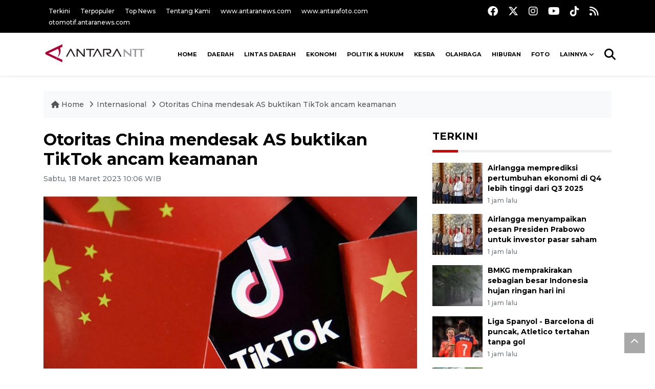

--- FILE ---
content_type: text/html; charset=UTF-8
request_url: https://kupang.antaranews.com/berita/108456/otoritas-china-mendesak-as-buktikan-tiktok-ancam-keamanan
body_size: 10829
content:
<!DOCTYPE html>
<html lang="id">
	<head>
	<meta charset="utf-8">
	<title>Otoritas China mendesak AS buktikan TikTok ancam keamanan - ANTARA News Kupang, Nusa Tenggara Timur - ANTARA News Nusa Tenggara Timur - Berita Terkini Nusa Tenggara Timur</title>
<meta name="keywords" content="tiktok,tiktok as,tiktok china,baytedance">
<meta name="description" content="Otoritas China mendesak pihak Amerika Serikat membuktikan pernyataannya bahwa aplikasi video singkat asal China TikTok menjadi ancaman bagi keamanan nasional AS.

&quot;(Sampai ANTARA News ntt 8 ...">
<link rel="image_src" href="https://cdn.antaranews.com/cache/800x533/2023/03/16/tiktok.jpg"><meta property="og:image" content="https://cdn.antaranews.com/cache/800x533/2023/03/16/tiktok.jpg">
<link rel="preload" as="image" href="https://cdn.antaranews.com/cache/1200x800/2023/03/16/tiktok.jpg.webp" imagesrcset="https://cdn.antaranews.com/cache/360x240/2023/03/16/tiktok.jpg.webp 360w, .webp 800w, https://cdn.antaranews.com/cache/1200x800/2023/03/16/tiktok.jpg.webp 1200w" />
<link rel="amphtml" href="https://kupang.antaranews.com/amp/berita/108456/otoritas-china-mendesak-as-buktikan-tiktok-ancam-keamanan" />
<meta property="og:site_name" content="Antara News NTT" />
<meta property="og:locale" content="id_ID" />
<meta property="article:section" content="Indonesia" />
<meta property="fb:app_id" content="558190404243031">
<meta property="og:title" content="Otoritas China mendesak AS buktikan TikTok ancam keamanan">
<meta property="og:description" content="Otoritas China mendesak pihak Amerika Serikat membuktikan pernyataannya bahwa aplikasi video singkat asal China TikTok menjadi ancaman bagi keamanan nasional AS.

&quot;(Sampai ANTARA News ntt 8 ...">
<meta itemprop="datePublished" content="Sun, 01 Feb 2026 10:00:06 +0700">
<script type="application/ld+json">{"@context":"https://schema.org","@type":"NewsArticle","headline":"Otoritas China mendesak AS buktikan TikTok ancam keamanan","mainEntityOfPage":{"@type":"WebPage","@id":"https://kupang.antaranews.com/berita/108456/otoritas-china-mendesak-as-buktikan-tiktok-ancam-keamanan"},"url":"https://kupang.antaranews.com/berita/108456/otoritas-china-mendesak-as-buktikan-tiktok-ancam-keamanan","image":{"@type":"ImageObject","url":"https://cdn.antaranews.com/cache/1200x800/2023/03/16/tiktok.jpg","height":800,"width":1200},"dateCreated":"2026-02-01T10:00:06+07:00","datePublished":"2026-02-01T10:00:06+07:00","dateModified":"2026-02-01T10:00:06+07:00","articleSection":"News","creator":{"@type":"Person","name":"M. Irfan Ilmie"},"author":{"@type":"Person","name":"Bernadus Tokan "},"keywords":["TikTok","TikTok AS","TikTok China","BayteDance"],"publisher":{"@type":"Organization","name":"ANTARA Kupang","logo":{"@type":"ImageObject","url":"https://kupang.antaranews.com/img/www.antarantt.com.png","width":353,"height":60}},"description":"Otoritas China mendesak pihak Amerika Serikat membuktikan pernyataannya bahwa aplikasi video singkat asal China TikTok menjadi ancaman bagi keamanan nasional AS.\r\n\r\n&quot;(Sampai ANTARA News ntt 8 ..."}</script>
	<meta name="author" content="antaranews.com">
	<meta name="viewport" content="width=device-width, initial-scale=1">
		<link rel="manifest" href="site.webmanifest">
	<!-- favicon.ico in the root directory -->
	<link rel="shortcut icon" href="https://static.antaranews.com/img/favicon/favicon.ico" type="image/x-icon" />
	<link rel="apple-touch-icon" sizes="57x57" href="https://static.antaranews.com/img/favicon/apple-icon-57x57.png" />
	<link rel="apple-touch-icon" sizes="60x60" href="https://static.antaranews.com/img/favicon/apple-icon-60x60.png" />
	<link rel="apple-touch-icon" sizes="72x72" href="https://static.antaranews.com/img/favicon/apple-icon-72x72.png" />
	<link rel="apple-touch-icon" sizes="76x76" href="https://static.antaranews.com/img/favicon/apple-icon-76x76.png" />
	<link rel="apple-touch-icon" sizes="114x114" href="https://static.antaranews.com/img/favicon/apple-icon-114x114.png" />
	<link rel="apple-touch-icon" sizes="120x120" href="https://static.antaranews.com/img/favicon/apple-icon-120x120.png" />
	<link rel="apple-touch-icon" sizes="144x144" href="https://static.antaranews.com/img/favicon/apple-icon-144x144.png" />
	<link rel="apple-touch-icon" sizes="152x152" href="https://static.antaranews.com/img/favicon/apple-icon-152x152.png" />
	<link rel="apple-touch-icon" sizes="180x180" href="https://static.antaranews.com/img/favicon/apple-icon-180x180.png" />
	<link rel="icon" type="image/png" sizes="192x192"  href="https://static.antaranews.com/img/favicon/android-icon-192x192.png" />
	<link rel="icon" type="image/png" sizes="32x32" href="https://static.antaranews.com/img/favicon/favicon-32x32.png" />
	<link rel="icon" type="image/png" sizes="96x96" href="https://static.antaranews.com/img/favicon/favicon-96x96.png" />
	<link rel="icon" type="image/png" sizes="16x16" href="https://static.antaranews.com/img/favicon/favicon-16x16.png" />
	<link rel="manifest" href="/manifest.json" />
	<meta name="msapplication-TileColor" content="#ffffff" />
	<meta name="msapplication-TileImage" content="https://static.antaranews.com/img/favicon/ms-icon-144x144.png" />
	<meta name="theme-color" content="#ffffff" />
	<link href="https://static.antaranews.com" rel="preconnect" />
	<link href="https://img.antaranews.com" rel="preconnect" />
	<link href="https://fonts.gstatic.com" rel="preconnect" crossorigin />
	<link href="https://ads.antaranews.com" rel="dns-prefetch" />
	<link href="https://www.google-analytics.com" rel="preconnect" crossorigin />
	<link href="https://www.googletagmanager.com" rel="preconnect" crossorigin />
	<link href="https://www.googletagservices.com" rel="preconnect" crossorigin />
	<link href="https://pagead2.googlesyndication.com" rel="preconnect" crossorigin />
	<link href="https://cdn.antaranews.com" rel="dns-prefetch" />
	<link href="https://cdn.izooto.com" rel="dns-prefetch" crossorigin />
	<link href="https://fonts.googleapis.com/css2?family=Montserrat:ital,wght@0,300;0,500;0,700;1,300;1,500&display=swap" rel="preload" as="style" crossorigin />
	<link href="https://fonts.googleapis.com/css2?family=Montserrat:ital,wght@0,300;0,500;0,700;1,300;1,500&display=swap" rel="stylesheet" crossorigin />
	<link href="https://cdnjs.cloudflare.com/ajax/libs/font-awesome/6.4.2/css/all.min.css" rel="preload" as="style" crossorigin />
	<link href="https://kupang.antaranews.com/assets/css/style.css?v=1.12" rel="stylesheet">
	<link href="https://kupang.antaranews.com/assets/css/custom.css?v=1.12" rel="stylesheet">
	<link href="https://kupang.antaranews.com/css/addstyle.css?v=1.53" rel="stylesheet">
	<link href="https://kupang.antaranews.com/assets/css/perfect-scrollbar.css" rel="stylesheet">
	<link href="https://kupang.antaranews.com/assets/css/shareon.min.css" rel="stylesheet">
</head><body id="allbody" oncontextmenu="return false;">
<header>

	<div class="topbar d-none d-sm-block">
			<div class="container">
					<div class="row">
							<div class="col-sm-12 col-md-9">
								<div class="list-unstyled topbar-left">
									<ul class="topbar-link">
										<li><a href="https://kupang.antaranews.com/terkini" title="Berita Terkini" class="">Terkini</a></li>
										<li><a href="https://kupang.antaranews.com/terpopuler" title="Berita Terpopuler">Terpopuler</a></li>
										<li><a href="https://kupang.antaranews.com/top-news" title="Berita Top News">Top News</a></li>
										<li><a href="/tentang-kami" title="Tentang Kami Ntt ">Tentang Kami</a></li>
										<li><a href="https://www.antaranews.com" title="ANTARA News" target="_blank">www.antaranews.com</a></li>
										<li><a href="https://www.antarafoto.com" title="ANTARA Foto" target="_blank">www.antarafoto.com</a></li>
										<li><a href="https://otomotif.antaranews.com" title="ANTARA Otomotif" target="_blank">otomotif.antaranews.com</a></li>
									</ul>
								</div>
							</div>
							
														<div class="col-sm-12 col-md-3">
								<div class="list-unstyled topbar-right">
									<ul class="topbar-sosmed">
										<li><a href="https://www.facebook.com/KupangAntaranewsNTT" title="Facebook ANTARA Kupang"><i class="fa-brands fa-facebook fa-lg"></i></a></li>
										<li><a href="https://twitter.com/antarakupang" title="Twitter ANTARA Kupang"><i class="fa-brands fa-x-twitter fa-lg"></i></a></li>
										<li><a href="https://www.instagram.com/antaranewscom/" title="Instagram ANTARA"><i class="fa-brands fa-instagram fa-lg"></i></a></li>
										<li><a href="https://www.youtube.com/@AntaraTV" title="Youtube ANTARA"><i class="fa-brands fa-youtube fa-lg"></i></a></li>
										<li><a href="https://www.tiktok.com/@antaranews" title="Tiktok ANTARA"><i class="fa-brands fa-tiktok fa-lg"></i></a></li>
										<li><a href="/rss/"><i class="fa fa-rss fa-lg" title="RSS ANTARA"></i></a></li>
									</ul>
								</div>
							</div>
					</div>
			</div>
	</div>	
	<div class="navigation-wrap navigation-shadow bg-white">
		<nav class="navbar navbar-hover navbar-expand-lg navbar-soft">
			<div class="container">
				<div class="offcanvas-header">
					<div data-toggle="modal" data-target="#modal_aside_right" class="btn-md">
						<span class="navbar-toggler-icon"></span>
					</div>
				</div>
				<figure class="mb-0 mx-auto">
					<a href="/" title="ANTARA News Ntt ">
						<img src="https://kupang.antaranews.com/img/www.antarantt.com.png" style="width:200px" width="220" height="47" alt="ANTARA News Ntt ">
					</a>
				</figure>
				<div class="collapse navbar-collapse justify-content-between" id="main_nav99">
					<ul class="navbar-nav ml-auto" style="">
						<li class="nav-item">
							<a class="nav-link fontsnol7rem" href="https://kupang.antaranews.com" title="" >HOME</a>
						</li>
						<!--
						<li class="nav-item">
							<a class="nav-link" style="font-size:0.8rem;" href="/nusantara" title="" >NUSANTARA</a>
						</li>
						
						<li class="nav-item">
							<a class="nav-link" style="font-size:0.8rem;" href="/nasional" title="" >NASIONAL</a>
						</li>
						-->
					<li class="nav-item">
											<a class="nav-link fontsnol7rem" href="https://kupang.antaranews.com/daerah" title="Daerah" >Daerah</a>
										</li><li class="nav-item">
											<a class="nav-link fontsnol7rem" href="https://kupang.antaranews.com/lintas-daerah" title="Lintas Daerah" >Lintas Daerah</a>
										</li><li class="nav-item">
											<a class="nav-link fontsnol7rem" href="https://kupang.antaranews.com/ekonomi" title="Ekonomi" >Ekonomi</a>
										</li><li class="nav-item">
											<a class="nav-link fontsnol7rem" href="https://kupang.antaranews.com/politik-hukum" title="Politik & Hukum" >Politik & Hukum</a>
										</li><li class="nav-item">
											<a class="nav-link fontsnol7rem" href="https://kupang.antaranews.com/kesra" title="Kesra" >Kesra</a>
										</li><li class="nav-item">
											<a class="nav-link fontsnol7rem" href="https://kupang.antaranews.com/olahraga" title="Olahraga" >Olahraga</a>
										</li><li class="nav-item">
											<a class="nav-link fontsnol7rem" href="https://kupang.antaranews.com/hiburan" title="Hiburan" >Hiburan</a>
										</li>						
						<li class="nav-item">
							<a class="nav-link fontsnol7rem" href="https://kupang.antaranews.com/foto" title="" >FOTO</a>
						</li>
						
						<li class="nav-item dropdown">
						<a class="nav-link dropdown-toggle fontsnol7rem" href="#" data-toggle="dropdown">Lainnya</a>
						<ul class="dropdown-menu dropdown-menu-left">
					
														
							<li><a class="dropdown-item" href="https://kupang.antaranews.com/nasional" title="nasional">Nasional</a></li>
							<li><a class="dropdown-item" href="https://kupang.antaranews.com/nusantara" title="Nusantara">Nusantara</a></li>
							<li><a class="dropdown-item" href="https://kupang.antaranews.com/video" title="Video">Video</a></li>
							
							</ul>
						</li>
						
							
					</ul>

					<!-- Search bar.// -->
					<ul class="navbar-nav ">
						<li class="nav-item search hidden-xs hidden-sm">
						<a class="nav-link" href="#"><i class="fa fa-search fa-2xl"></i></a></li>
					</ul>
					<!-- Search content bar.// -->
					<div class="top-search navigation-shadow">
						<div class="container">
							<div class="input-group">
								<form method="get" action="https://kupang.antaranews.com/search">
									<div class="row no-gutters mt-3">
										<div class="col">
											<input name="q" class="form-control border-secondary border-right-0 rounded-0" type="search" value="" placeholder="Kata Kunci" id="q">
										</div>
										<div class="col-auto">
											<button type="submit" class="btn btn-outline-secondary border-left-0 rounded-0 rounded-right btn-search" aria-label="Cari">
												<i class="fa fa-search fa-2xl"></i>
											</button>
										</div>
									</div>
								</form>
							</div>
						</div>
					</div>
				</div>
			</div>
		</nav>	</div>

	<div id="modal_aside_right" class="modal fixed-left fade" tabindex="-1" role="dialog">
		<div class="modal-dialog modal-dialog-aside" role="document">
			<div class="modal-content">
				<div class="modal-header">
					<div class="widget__form-search-bar  ">
						<form method="get" action="/search">
						<div class="row no-gutters">
								<div class="col">
									<input name="q" class="form-control border-secondary border-right-0 rounded-0" type="search" value="" placeholder="Kata Kunci" id="q">
								</div>
								<div class="col-auto">
										<button class="btn btn-outline-secondary border-left-0 rounded-0 rounded-right">
												<i class="fa fa-search"></i>
										</button>
								</div>
						</div>
						</form>
					</div>
					<button type="button" class="close" data-dismiss="modal" aria-label="Close">
							<span aria-hidden="true">&times;</span>
					</button>
				</div>
				<div class="modal-body">
					<nav class="list-group list-group-flush">
							<ul class="navbar-nav ">
									<li class="nav-item"><a class="nav-link  text-dark" href="https://kupang.antaranews.com/daerah" title="Daerah" >DAERAH</a></li><li class="nav-item"><a class="nav-link  text-dark" href="https://kupang.antaranews.com/lintas-daerah" title="Lintas Daerah" >LINTAS DAERAH</a></li><li class="nav-item"><a class="nav-link  text-dark" href="https://kupang.antaranews.com/ekonomi" title="Ekonomi" >EKONOMI</a></li><li class="nav-item"><a class="nav-link  text-dark" href="https://kupang.antaranews.com/politik-hukum" title="Politik & Hukum" >POLITIK & HUKUM</a></li><li class="nav-item"><a class="nav-link  text-dark" href="https://kupang.antaranews.com/kesra" title="Kesra" >KESRA</a></li><li class="nav-item"><a class="nav-link  text-dark" href="https://kupang.antaranews.com/olahraga" title="Olahraga" >OLAHRAGA</a></li><li class="nav-item"><a class="nav-link  text-dark" href="https://kupang.antaranews.com/hiburan" title="Hiburan" >HIBURAN</a></li><li class="nav-item"><a class="nav-link  text-dark" href="https://kupang.antaranews.com/internasional" title="Internasional" >INTERNASIONAL</a></li><li class="nav-item"><a class="nav-link  text-dark" href="https://kupang.antaranews.com/artikel" title="Artikel" >ARTIKEL</a></li>							</ul>
					</nav>
				</div>
				<div class="modal-footer">
						<p>&copy; 2026</p>
				</div>
			</div>
    </div>	</div>
</header>	
<section class="pb-80">
			
	<div id="breadcrumbs" class="container">
		<div class="row">
			<div class="col-md-12">
				<ul class="breadcrumbs bg-light mb-4"><li class="breadcrumbs__item">
							<a href="/" class="breadcrumbs__url">
								<i class="fa fa-home"></i> Home </a>
						</li><li class="breadcrumbs__item">
							<a href="/internasional" class="breadcrumbs__url">Internasional </a>
						</li><li class="breadcrumbs__item">
							<a href="https://kupang.antaranews.com/berita/108456/otoritas-china-mendesak-as-buktikan-tiktok-ancam-keamanan" class="breadcrumbs__url">Otoritas China mendesak AS buktikan TikTok ancam keamanan</a>
						</li></ul>
			</div>
		</div>
	</div>
	
	<style>
		.imgnone{display:none;}
		.imgshow{display:block;}
		
		div.post-content img{
		   max-width:none !important;
		   width:auto !important;
		}
		
		
		div.post-content table tr td img {
			display: block;
			margin-right:10px;
			
			float:left;
		}
		
	</style>
      <div class="container">
		 <div class="row">
          <div class="col-md-8">
			<div id="print_content">
			 <center><img id="print_log" class="imgnone" alt="Logo Header Antaranews Kupang" src="https://kupang.antaranews.com/img/www.antarantt.com.png"></center>
		     <div style="clear:both;"></div>
		 
			<link rel="stylesheet" href="/css/print.css?v=1.3" type="text/css" media="print">
			<article itemscope itemtype="http://schema.org/NewsArticle">
				<meta itemscope itemprop="mainEntityOfPage" itemType="https://schema.org/WebPage" itemid="https://kupang.antaranews.com/berita/108456/otoritas-china-mendesak-as-buktikan-tiktok-ancam-keamanan">
				 <div itemprop="publisher" itemscope itemtype="https://schema.org/Organization">
					<span itemprop="logo" itemscope itemtype="http://schema.org/ImageObject">
						<meta itemprop="url" content="https://kupang.antaranews.com/img/www.antarantt.com.png">
					</span>
					<meta itemprop="name" content="Antara Kupang">
				 </div>
				 
            <div class="wrap__article-detail">
				<div class="wrap__article-detail-title">
					<h1>Otoritas China mendesak AS buktikan TikTok ancam keamanan</h1>
				</div>
				<div class="wrap__article-detail-info">
				
			
				<span itemprop="inLanguage" style="display:none">id</span>
				<span itemprop="keywords" style="display:none">TikTok,TikTok AS,TikTok China,BayteDance</span>
				<a itemprop="url" href="https://kupang.antaranews.com/berita/108456/otoritas-china-mendesak-as-buktikan-tiktok-ancam-keamanan"></a>
                <ul class="list-inline">
				   				  
                  <li class="list-inline-item">
					<span class="text-secondary font-weight-normal">
						<time datetime="Sat, 18 Mar 2023 10:06:55 +0700" itemprop="dateModified" style="display:none;">Sabtu, 18 Maret 2023 10:06 WIB</time>
						<i class="fa fa-clock-o"></i>Sabtu, 18 Maret 2023 10:06 WIB
					</span>
                  </li>
                </ul>
              </div>
			  
			<center><img id="print_log_img" class="imgnone" alt="Image Print" src="https://cdn.antaranews.com/cache/800x533/2023/03/16/tiktok.jpg"></center>
			<div style="clear:both;"></div>
				 
			<div class="wrap__article-detail-image mt-4">
				<figure>
					<picture id="imgfull_ori">
						<source type="image/webp" srcset="https://cdn.antaranews.com/cache/360x240/2023/03/16/tiktok.jpg.webp 360w, https://cdn.antaranews.com/cache/800x533/2023/03/16/tiktok.jpg.webp 800w, https://cdn.antaranews.com/cache/1200x800/2023/03/16/tiktok.jpg.webp 1200w">
						<img class="img-fluid" src="https://cdn.antaranews.com/cache/1200x800/2023/03/16/tiktok.jpg" srcset="https://cdn.antaranews.com/cache/360x240/2023/03/16/tiktok.jpg 360w, https://cdn.antaranews.com/cache/800x533/2023/03/16/tiktok.jpg 800w, https://cdn.antaranews.com/cache/1200x800/2023/03/16/tiktok.jpg 1200w" width="1200px" height="800px" alt="Otoritas China mendesak AS buktikan TikTok ancam keamanan" />
					</picture>
					<figcaption id="figcap" class="fig-caption text-left wp-caption-text-new">Ilustrasi - Bendera China terlihat mengapit logo TikTok. ANTARA/REUTERS/Florence Lo/am.</figcaption>
				</figure>
			</div>
			
			<div id="newprintok" class="wrap__article-detail-content post-content">
			<center><img class="imgnone" alt="Logo Header Antaranews Kupang" src="https://kupang.antaranews.com/img/www.antarantt.com.png"></center>
		    <div style="clear:both;"></div>
			<div class="imgnone">
				<div class="mt10 mb10"><h2>Otoritas China mendesak AS buktikan TikTok ancam keamanan</h2></div>
				<div>Sabtu, 18 Maret 2023 10:06 WIB </div>
				<div class="mt10 mb10"><center><img alt="Image Print" src="https://cdn.antaranews.com/cache/1200x800/2023/03/16/tiktok.jpg"></center></div>
				<div class="fig-caption-new mb15"><center><i>Ilustrasi - Bendera China terlihat mengapit logo TikTok. ANTARA/REUTERS/Florence Lo/am.</i></center></div>
			</div>
			
			<blockquote id="blockq" class="block-quote font-italic">AS harus menghormati prinsip ekonomi pasar dan persaingan usaha yang sehat...</blockquote><p>Beijing (ANTARA) - Otoritas China mendesak pihak Amerika Serikat membuktikan pernyataannya bahwa aplikasi video singkat asal China TikTok menjadi ancaman bagi keamanan nasional AS.</p><p>&quot;(Sampai sekarang) AS belum bisa menunjukkan bukti bahwa TikTok mengancam keamanan nasionalnya,&quot; kata juru bicara Kementerian Luar Negeri China (MFA) Wang Wenbin di Beijing, Jumat (17/3).</p><p>Karena tidak bisa membuktikan ancaman tersebut, Beijing menentang sikap AS yang dianggapnya berlebihan dan menyalahgunakan kekuasaan dengan melarang perusahaan asing, seperti ByteDance selaku perusahaan teknologi internet China yang mengembangkan Tik-Tok.&quot;</p><p>AS harus menghormati prinsip ekonomi pasar dan persaingan usaha yang sehat,&quot; kata Wang.</p><p>Pihaknya juga mendesak AS tidak lagi menekan dan mendiskriminasikan perusahaan asing yang beroperasi di negara adidaya tersebut.</p><p>&quot;Keamanan data tidak boleh digunakan sebagai alat untuk menyalahgunakan kekuasaan negara yang menghambat perusahaan asing,&quot; ujarnya menambahkan.</p><p class="ads_antaranews"><script async src="https://pagead2.googlesyndication.com/pagead/js/adsbygoogle.js?client=ca-pub-7452133798636650" crossorigin="anonymous"></script>
				<!-- Responsive Ads -->
				<ins class="adsbygoogle"
						 style="display:block"
						 data-ad-client="ca-pub-7452133798636650"
						 data-ad-slot="2135828508"
						 data-ad-format="auto"
						 data-full-width-responsive="true"></ins>
				<script>
						 (adsbygoogle = window.adsbygoogle || []).push({});
				</script></p><p>Gedung Putih memerintahkan lembaga pemerintahan AS untuk menghapus aplikasi TikTok dari semua perangkat sesuai perintah Kongres. Aplikasi TikTok dianggap berpotensi mengancam keamanan nasional AS.</p><p>Pengguna TikTok di AS diperkirakan lebih dari 100 juta orang.</p><p><br /><b>Baca juga: <a href="https://kupang.antaranews.com/berita/107703/berita-pilihan-tiktok-batasi-konten-remaja-hingga-risiko-infeksi-dari-pakaian-bekas"  title="Berita pilihan - TikTok batasi konten remaja hingga risiko infeksi dari pakaian bekas">Berita pilihan - TikTok batasi konten remaja hingga risiko infeksi dari pakaian bekas</a><br /><br />Baca juga: <a href="https://kupang.antaranews.com/berita/77825/tiktok-blokir-unggahan-video-baru-di-rusia"  title="TikTok blokir unggahan video baru di Rusia">TikTok blokir unggahan video baru di Rusia</a></b><br /><br /><br /> </p><br /><br />Berita ini telah tayang di Antaranews.com dengan judul: <strong><a class="news_posted_link" href="https://www.antaranews.com/berita/3446973/china-desak-as-buktikan-tiktok-ancam-keamanan"  title="China desak AS buktikan TikTok ancam keamanan">China desak AS buktikan TikTok ancam keamanan</a></strong></p>			<br />
			<br />
						
			  <p class="text-muted mt-2 small">
			    									<span>Pewarta : <span itemprop="author">M. Irfan Ilmie</span>			
									 
				<br />
								   Editor: <span itemprop="editor">
					Bernadus Tokan 				</span>
				<br />
				COPYRIGHT &copy; <span itemprop="copyrightHolder">ANTARA</span> <span itemprop="copyrightYear">2026</span>
             </p>
			  				
					</div>
				</div>
			</article>
		</div>
		
			<div class="share-wrapper shareon mb-4 float-left">
				<a class="facebook" data-title="Bagikan di Facebook"></a>
				<a class="twitter" data-title="Bagikan di Twitter"></a>
				<a class="whatsapp" data-title="Bagikan via Whatsapp"></a>
				<a class="telegram" data-title="Bagikan via Telegram"></a>
				<a class="pinterest" data-title="Bagikan di Pinterest"></a>
				<a class="linkedin" data-title="Bagikan via Linkedin"></a>
				<a class="viber" data-title="Bagikan di Viber"></a>
				<a class="vkontakte" data-title="Bagikan di Vkontakte"></a>
				<a class="copy-url" data-title="Salin URL"></a>
			</div>	
			<div class="float-left" style="margin-top:3px; margin-left:3px; border-radius:3px; background-color:#333; padding:5px 10px 5px 10px; font-size:18px;">
				<!--<div id="newprint"><a href="#" class="fontwhite" onclick="printDiv('newprintok')" /><i class="fa fa-print" aria-hidden="true"></i></a> </div>-->
				<div id="newprint"><span style="cursor:pointer;" id="but_print2" class="fontwhite"><i class="fa fa-print fontwhite" aria-hidden="true"></i></span></div>
			</div>	
			<!--
			<div class="float-right mt10"><span style="cursor:pointer;" id="but_print2"><i class="fa fa-print" aria-hidden="true"></i> Cetak</span></div>
			-->
			<div class="clearb"></div>
			<script>
				
				function printDiv(divId) {
				 var printContents = document.getElementById(divId).innerHTML;
				 var originalContents = document.body.innerHTML;

				 document.body.innerHTML = printContents;

				 window.print();

				 document.body.innerHTML = originalContents;
				}
						
				
			</script>
			
			
			
			<!--
			<div class="blog-tags">
              <ul class="list-inline">
                <li class="list-inline-item">
                  <i class="fa fa-tags">
                  </i>
                </li><li class="list-inline-item"><a href="https://beta.antaranews.com/tag/gibran" title="Gibran">Gibran</a></li><li class="list-inline-item"><a href="https://beta.antaranews.com/tag/program-prioritas" title="program prioritas">program prioritas</a></li></ul>
            </div>
			
			<div id="videoContent"></div>
			-->
			
			<div class="wrapper__list__article mb-0 mt-2">
					<h4 class="border_section">Berita Terkait</h4>
					<div class="row">
						<div class="clearfix"></div><div class="col-md-4">
						<div class="mb-4">
							<div class="article__entry">
								<div class="article__image position-relative">
									<a href="https://kupang.antaranews.com/berita/167717/polri-menangkap-pemilik-akun-tiktok-penyebar-konten-ajakan-penjarahan" title="Polri menangkap pemilik akun TikTok penyebar konten ajakan penjarahan" ><picture>
				<source type="image/webp" data-srcset="https://cdn.antaranews.com/cache/270x180/2025/09/04/1000056945.jpg.webp">
				<img data-src="https://cdn.antaranews.com/cache/270x180/2025/09/04/1000056945.jpg" class="img-fluid lazyload" alt="Polri menangkap pemilik akun TikTok penyebar konten ajakan penjarahan">
			</picture></a>
								</div>
								<div class="article__content">
									<h3 class="post_title post_title_small"><a href="https://kupang.antaranews.com/berita/167717/polri-menangkap-pemilik-akun-tiktok-penyebar-konten-ajakan-penjarahan" title="Polri menangkap pemilik akun TikTok penyebar konten ajakan penjarahan" >Polri menangkap pemilik akun TikTok penyebar konten ajakan penjarahan</a></h3>
									<ul class="list-inline">
										<li class="list-inline-item"><span class="text-secondary">04 September 2025 11:10 WIB</span></li>
									</ul>
								</div>
							</div>
						</div>
					</div><div class="col-md-4">
						<div class="mb-4">
							<div class="article__entry">
								<div class="article__image position-relative">
									<a href="https://kupang.antaranews.com/berita/167709/polri-menangkap-pemilik-akun-tiktok-terkait-konten-pembakaran-bandara" title="Polri menangkap pemilik akun TikTok terkait konten pembakaran bandara" ><picture>
				<source type="image/webp" data-srcset="https://cdn.antaranews.com/cache/270x180/2025/09/03/IMG-20250903-WA0036_4.jpg.webp">
				<img data-src="https://cdn.antaranews.com/cache/270x180/2025/09/03/IMG-20250903-WA0036_4.jpg" class="img-fluid lazyload" alt="Polri menangkap pemilik akun TikTok terkait konten pembakaran bandara">
			</picture></a>
								</div>
								<div class="article__content">
									<h3 class="post_title post_title_small"><a href="https://kupang.antaranews.com/berita/167709/polri-menangkap-pemilik-akun-tiktok-terkait-konten-pembakaran-bandara" title="Polri menangkap pemilik akun TikTok terkait konten pembakaran bandara" >Polri menangkap pemilik akun TikTok terkait konten pembakaran bandara</a></h3>
									<ul class="list-inline">
										<li class="list-inline-item"><span class="text-secondary">04 September 2025 11:06 WIB</span></li>
									</ul>
								</div>
							</div>
						</div>
					</div><div class="col-md-4">
						<div class="mb-4">
							<div class="article__entry">
								<div class="article__image position-relative">
									<a href="https://kupang.antaranews.com/berita/167561/fitur-live-tiktok-terpantau-kembali-aktif-di-indonesia" title="Fitur &amp;quot;LIVE&amp;quot; TikTok terpantau kembali aktif di Indonesia" ><picture>
				<source type="image/webp" data-srcset="https://cdn.antaranews.com/cache/270x180/2025/08/30/IMG-20250830-WA0037_3.jpg.webp">
				<img data-src="https://cdn.antaranews.com/cache/270x180/2025/08/30/IMG-20250830-WA0037_3.jpg" class="img-fluid lazyload" alt="Fitur &amp;quot;LIVE&amp;quot; TikTok terpantau kembali aktif di Indonesia">
			</picture></a>
								</div>
								<div class="article__content">
									<h3 class="post_title post_title_small"><a href="https://kupang.antaranews.com/berita/167561/fitur-live-tiktok-terpantau-kembali-aktif-di-indonesia" title="Fitur &amp;quot;LIVE&amp;quot; TikTok terpantau kembali aktif di Indonesia" >Fitur "LIVE" TikTok terpantau kembali aktif di Indonesia</a></h3>
									<ul class="list-inline">
										<li class="list-inline-item"><span class="text-secondary">02 September 2025 18:37 WIB</span></li>
									</ul>
								</div>
							</div>
						</div>
					</div><div class="clearfix"></div><div class="col-md-4">
						<div class="mb-4">
							<div class="article__entry">
								<div class="article__image position-relative">
									<a href="https://kupang.antaranews.com/berita/164989/karyoto-membantah-tolak-jabatan-kabaharkam" title="Karyoto membantah tolak jabatan Kabaharkam" ><picture>
				<source type="image/webp" data-srcset="https://cdn.antaranews.com/cache/270x180/2025/08/08/1000518696.jpg.webp">
				<img data-src="https://cdn.antaranews.com/cache/270x180/2025/08/08/1000518696.jpg" class="img-fluid lazyload" alt="Karyoto membantah tolak jabatan Kabaharkam">
			</picture></a>
								</div>
								<div class="article__content">
									<h3 class="post_title post_title_small"><a href="https://kupang.antaranews.com/berita/164989/karyoto-membantah-tolak-jabatan-kabaharkam" title="Karyoto membantah tolak jabatan Kabaharkam" >Karyoto membantah tolak jabatan Kabaharkam</a></h3>
									<ul class="list-inline">
										<li class="list-inline-item"><span class="text-secondary">08 August 2025 17:00 WIB</span></li>
									</ul>
								</div>
							</div>
						</div>
					</div><div class="col-md-4">
						<div class="mb-4">
							<div class="article__entry">
								<div class="article__image position-relative">
									<a href="https://kupang.antaranews.com/berita/162313/telkomsel-tiktok-dan-gopay-luncurkan-simpati-tiktok-wujudkan-sinergi-perluas-inklusi-digital-indonesia" title="Telkomsel, TikTok, dan GoPay luncurkan SIMPATI TikTok, wujudkan sinergi perluas inklusi digital Indonesia" ><picture>
				<source type="image/webp" data-srcset="https://cdn.antaranews.com/cache/270x180/2025/07/16/SIMPATI-TikTok_1.1500.jpg.webp">
				<img data-src="https://cdn.antaranews.com/cache/270x180/2025/07/16/SIMPATI-TikTok_1.1500.jpg" class="img-fluid lazyload" alt="Telkomsel, TikTok, dan GoPay luncurkan SIMPATI TikTok, wujudkan sinergi perluas inklusi digital Indonesia">
			</picture></a>
								</div>
								<div class="article__content">
									<h3 class="post_title post_title_small"><a href="https://kupang.antaranews.com/berita/162313/telkomsel-tiktok-dan-gopay-luncurkan-simpati-tiktok-wujudkan-sinergi-perluas-inklusi-digital-indonesia" title="Telkomsel, TikTok, dan GoPay luncurkan SIMPATI TikTok, wujudkan sinergi perluas inklusi digital Indonesia" >Telkomsel, TikTok, dan GoPay luncurkan SIMPATI TikTok, wujudkan sinergi perluas inklusi digital Indonesia</a></h3>
									<ul class="list-inline">
										<li class="list-inline-item"><span class="text-secondary">16 July 2025 9:46 WIB</span></li>
									</ul>
								</div>
							</div>
						</div>
					</div><div class="col-md-4">
						<div class="mb-4">
							<div class="article__entry">
								<div class="article__image position-relative">
									<a href="https://kupang.antaranews.com/berita/128706/tips-tampil-elegan-saat-lebaran-dengan-outfit-dari-johnwin" title="Tips Tampil Elegan Saat Lebaran dengan Outfit dari Johnwin" ><picture>
				<source type="image/webp" data-srcset="https://cdn.antaranews.com/cache/270x180/2024/03/31/IMG_20240331_114500.jpg.webp">
				<img data-src="https://cdn.antaranews.com/cache/270x180/2024/03/31/IMG_20240331_114500.jpg" class="img-fluid lazyload" alt="Tips Tampil Elegan Saat Lebaran dengan Outfit dari Johnwin">
			</picture></a>
								</div>
								<div class="article__content">
									<h3 class="post_title post_title_small"><a href="https://kupang.antaranews.com/berita/128706/tips-tampil-elegan-saat-lebaran-dengan-outfit-dari-johnwin" title="Tips Tampil Elegan Saat Lebaran dengan Outfit dari Johnwin" >Tips Tampil Elegan Saat Lebaran dengan Outfit dari Johnwin</a></h3>
									<ul class="list-inline">
										<li class="list-inline-item"><span class="text-secondary">31 March 2024 11:18 WIB, 2024</span></li>
									</ul>
								</div>
							</div>
						</div>
					</div><div class="clearfix"></div><div class="col-md-4">
						<div class="mb-4">
							<div class="article__entry">
								<div class="article__image position-relative">
									<a href="https://kupang.antaranews.com/berita/128178/pengamat-sebut-migrasi-tiktok-tokopedia-dorong-pasar-digital-semakin-dinamis" title="Pengamat sebut migrasi TikTok-Tokopedia dorong pasar digital semakin dinamis" ><picture>
				<source type="image/webp" data-srcset="https://cdn.antaranews.com/cache/270x180/2023/12/27/IMG-20231227-WA0001_copy_2475x1856-01.jpeg.webp">
				<img data-src="https://cdn.antaranews.com/cache/270x180/2023/12/27/IMG-20231227-WA0001_copy_2475x1856-01.jpeg" class="img-fluid lazyload" alt="Pengamat sebut migrasi TikTok-Tokopedia dorong pasar digital semakin dinamis">
			</picture></a>
								</div>
								<div class="article__content">
									<h3 class="post_title post_title_small"><a href="https://kupang.antaranews.com/berita/128178/pengamat-sebut-migrasi-tiktok-tokopedia-dorong-pasar-digital-semakin-dinamis" title="Pengamat sebut migrasi TikTok-Tokopedia dorong pasar digital semakin dinamis" >Pengamat sebut migrasi TikTok-Tokopedia dorong pasar digital semakin dinamis</a></h3>
									<ul class="list-inline">
										<li class="list-inline-item"><span class="text-secondary">19 March 2024 15:00 WIB, 2024</span></li>
									</ul>
								</div>
							</div>
						</div>
					</div><div class="col-md-4">
						<div class="mb-4">
							<div class="article__entry">
								<div class="article__image position-relative">
									<a href="https://kupang.antaranews.com/berita/127920/mantan-menkeu-as-kumpulkan-investor-beli-tiktok" title="Mantan Menkeu AS kumpulkan investor beli TikTok" ><picture>
				<source type="image/webp" data-srcset="https://cdn.antaranews.com/cache/270x180/2024/03/14/xinhua_tiktok.jpg.webp">
				<img data-src="https://cdn.antaranews.com/cache/270x180/2024/03/14/xinhua_tiktok.jpg" class="img-fluid lazyload" alt="Mantan Menkeu AS kumpulkan investor beli TikTok">
			</picture></a>
								</div>
								<div class="article__content">
									<h3 class="post_title post_title_small"><a href="https://kupang.antaranews.com/berita/127920/mantan-menkeu-as-kumpulkan-investor-beli-tiktok" title="Mantan Menkeu AS kumpulkan investor beli TikTok" >Mantan Menkeu AS kumpulkan investor beli TikTok</a></h3>
									<ul class="list-inline">
										<li class="list-inline-item"><span class="text-secondary">14 March 2024 20:54 WIB, 2024</span></li>
									</ul>
								</div>
							</div>
						</div>
					</div><div class="col-md-4">
						<div class="mb-4">
							<div class="article__entry">
								<div class="article__image position-relative">
									<a href="https://kupang.antaranews.com/berita/124893/menparekraf-sandiaga-luncurkan-tiktok-jalin-nusantara-di-labuan-bajo" title="Menparekraf Sandiaga luncurkan TikTok Jalin Nusantara di Labuan Bajo" ><picture>
				<source type="image/webp" data-srcset="https://cdn.antaranews.com/cache/270x180/2024/01/23/20220428191418_IMG_9422.jpg.webp">
				<img data-src="https://cdn.antaranews.com/cache/270x180/2024/01/23/20220428191418_IMG_9422.jpg" class="img-fluid lazyload" alt="Menparekraf Sandiaga luncurkan TikTok Jalin Nusantara di Labuan Bajo">
			</picture></a>
								</div>
								<div class="article__content">
									<h3 class="post_title post_title_small"><a href="https://kupang.antaranews.com/berita/124893/menparekraf-sandiaga-luncurkan-tiktok-jalin-nusantara-di-labuan-bajo" title="Menparekraf Sandiaga luncurkan TikTok Jalin Nusantara di Labuan Bajo" >Menparekraf Sandiaga luncurkan TikTok Jalin Nusantara di Labuan Bajo</a></h3>
									<ul class="list-inline">
										<li class="list-inline-item"><span class="text-secondary">23 January 2024 19:00 WIB, 2024</span></li>
									</ul>
								</div>
							</div>
						</div>
					</div>					</div>
			</div>
		
		
            <!-- Comment  -->
			<!--
            <div id="comments" class="comments-area">
              <div class="comment-respond">
                <h3 class="comment-reply-title">Kirim Komentar</h3>
                <form class="comment-form">
                  <p class="comment-form-comment">
                    <label for="comment"></label>
                    <textarea name="comment" id="comment" cols="45" rows="3" maxlength="1000" required="required"></textarea>
                  </p>
                  <p class="form-submit mb-0">
                    <input type="submit" name="submit-comment" id="submit-comment" class="submit" value="Kirim"> <span class="text-muted font-italic">Komentar menjadi tanggung jawab anda sesuai UU ITE</span>
                  </p>
                </form>
              </div>
            </div>
			-->
            <!-- Comment -->
          </div>
		  
            <div class="col-md-4">
					<aside class="wrapper__list__article">
		<h4 class="border_section"><a href="/terkini" title="Terkini">TERKINI</a></h4>
				<div class="wrapper__list-number"><div class="mb-3">
						<div class="card__post card__post-list">
							<div class="image-sm position-relative">
								<a href="https://kupang.antaranews.com/berita/180262/airlangga-memprediksi-pertumbuhan-ekonomi-di-q4-lebih-tinggi-dari-q3-2025" title="Airlangga memprediksi pertumbuhan ekonomi di Q4 lebih tinggi dari Q3 2025"  ><picture>
				<source type="image/webp" data-srcset="https://cdn.antaranews.com/cache/180x120/2026/01/31/WhatsApp-Image-2026-01-31-at-20.06.541.jpeg.webp">
				<img data-src="https://cdn.antaranews.com/cache/180x120/2026/01/31/WhatsApp-Image-2026-01-31-at-20.06.541.jpeg" class="img-fluid lazyload" alt="Airlangga memprediksi pertumbuhan ekonomi di Q4 lebih tinggi dari Q3 2025">
			</picture></a>
							</div>
							<div class="card__post__body ">
								<div class="card__post__content">
									<div class="card__post__title">
										<h4 class="post_title post_title_small"><a href="https://kupang.antaranews.com/berita/180262/airlangga-memprediksi-pertumbuhan-ekonomi-di-q4-lebih-tinggi-dari-q3-2025" title="Airlangga memprediksi pertumbuhan ekonomi di Q4 lebih tinggi dari Q3 2025"  >Airlangga memprediksi pertumbuhan ekonomi di Q4 lebih tinggi dari Q3 2025</a></h4>
									</div>
									<div class="card__post__author-info">
											<ul class="list-inline">
												<li class="list-inline-item"><span class="text-secondary">1 jam lalu</span></li>
											</ul>
									</div>
								</div>
							</div>
						</div>
					</div><div class="mb-3">
						<div class="card__post card__post-list">
							<div class="image-sm position-relative">
								<a href="https://kupang.antaranews.com/berita/180258/airlangga-menyampaikan-pesan-presiden-prabowo-untuk-investor-pasar-saham" title="Airlangga menyampaikan pesan Presiden Prabowo untuk investor pasar saham"  ><picture>
				<source type="image/webp" data-srcset="https://cdn.antaranews.com/cache/180x120/2026/01/31/WhatsApp-Image-2026-01-31-at-20.06.54.jpeg.webp">
				<img data-src="https://cdn.antaranews.com/cache/180x120/2026/01/31/WhatsApp-Image-2026-01-31-at-20.06.54.jpeg" class="img-fluid lazyload" alt="Airlangga menyampaikan pesan Presiden Prabowo untuk investor pasar saham">
			</picture></a>
							</div>
							<div class="card__post__body ">
								<div class="card__post__content">
									<div class="card__post__title">
										<h4 class="post_title post_title_small"><a href="https://kupang.antaranews.com/berita/180258/airlangga-menyampaikan-pesan-presiden-prabowo-untuk-investor-pasar-saham" title="Airlangga menyampaikan pesan Presiden Prabowo untuk investor pasar saham"  >Airlangga menyampaikan pesan Presiden Prabowo untuk investor pasar saham</a></h4>
									</div>
									<div class="card__post__author-info">
											<ul class="list-inline">
												<li class="list-inline-item"><span class="text-secondary">1 jam lalu</span></li>
											</ul>
									</div>
								</div>
							</div>
						</div>
					</div><div class="mb-3">
						<div class="card__post card__post-list">
							<div class="image-sm position-relative">
								<a href="https://kupang.antaranews.com/berita/180254/bmkg-memprakirakan-sebagian-besar-indonesia-hujan-ringan-hari-ini" title="BMKG memprakirakan sebagian besar Indonesia hujan ringan hari ini"  ><picture>
				<source type="image/webp" data-srcset="https://cdn.antaranews.com/cache/180x120/2026/01/30/20260130_232529_Gallery.jpg.webp">
				<img data-src="https://cdn.antaranews.com/cache/180x120/2026/01/30/20260130_232529_Gallery.jpg" class="img-fluid lazyload" alt="BMKG memprakirakan sebagian besar Indonesia hujan ringan hari ini">
			</picture></a>
							</div>
							<div class="card__post__body ">
								<div class="card__post__content">
									<div class="card__post__title">
										<h4 class="post_title post_title_small"><a href="https://kupang.antaranews.com/berita/180254/bmkg-memprakirakan-sebagian-besar-indonesia-hujan-ringan-hari-ini" title="BMKG memprakirakan sebagian besar Indonesia hujan ringan hari ini"  >BMKG memprakirakan sebagian besar Indonesia hujan ringan hari ini</a></h4>
									</div>
									<div class="card__post__author-info">
											<ul class="list-inline">
												<li class="list-inline-item"><span class="text-secondary">1 jam lalu</span></li>
											</ul>
									</div>
								</div>
							</div>
						</div>
					</div><div class="mb-3">
						<div class="card__post card__post-list">
							<div class="image-sm position-relative">
								<a href="https://kupang.antaranews.com/berita/180250/liga-spanyol--barcelona-di-puncak-atletico-tertahan-tanpa-gol" title="Liga Spanyol - Barcelona di puncak, Atletico tertahan tanpa gol"  ><picture>
				<source type="image/webp" data-srcset="https://cdn.antaranews.com/cache/180x120/2026/02/01/HABi3nIWwAAS0ma.jpg.webp">
				<img data-src="https://cdn.antaranews.com/cache/180x120/2026/02/01/HABi3nIWwAAS0ma.jpg" class="img-fluid lazyload" alt="Liga Spanyol - Barcelona di puncak, Atletico tertahan tanpa gol">
			</picture></a>
							</div>
							<div class="card__post__body ">
								<div class="card__post__content">
									<div class="card__post__title">
										<h4 class="post_title post_title_small"><a href="https://kupang.antaranews.com/berita/180250/liga-spanyol--barcelona-di-puncak-atletico-tertahan-tanpa-gol" title="Liga Spanyol - Barcelona di puncak, Atletico tertahan tanpa gol"  >Liga Spanyol - Barcelona di puncak, Atletico tertahan tanpa gol</a></h4>
									</div>
									<div class="card__post__author-info">
											<ul class="list-inline">
												<li class="list-inline-item"><span class="text-secondary">1 jam lalu</span></li>
											</ul>
									</div>
								</div>
							</div>
						</div>
					</div><div class="mb-3">
						<div class="card__post card__post-list">
							<div class="image-sm position-relative">
								<a href="https://kupang.antaranews.com/berita/180246/liga-prancis--lens-ke-puncak-marseille-ditahan-imbang-2-2" title="Liga Prancis - Lens ke puncak, Marseille ditahan imbang 2-2"  ><picture>
				<source type="image/webp" data-srcset="https://cdn.antaranews.com/cache/180x120/2026/02/01/HAApTkobEAE87gk.jpg.webp">
				<img data-src="https://cdn.antaranews.com/cache/180x120/2026/02/01/HAApTkobEAE87gk.jpg" class="img-fluid lazyload" alt="Liga Prancis - Lens ke puncak, Marseille ditahan imbang 2-2">
			</picture></a>
							</div>
							<div class="card__post__body ">
								<div class="card__post__content">
									<div class="card__post__title">
										<h4 class="post_title post_title_small"><a href="https://kupang.antaranews.com/berita/180246/liga-prancis--lens-ke-puncak-marseille-ditahan-imbang-2-2" title="Liga Prancis - Lens ke puncak, Marseille ditahan imbang 2-2"  >Liga Prancis - Lens ke puncak, Marseille ditahan imbang 2-2</a></h4>
									</div>
									<div class="card__post__author-info">
											<ul class="list-inline">
												<li class="list-inline-item"><span class="text-secondary">1 jam lalu</span></li>
											</ul>
									</div>
								</div>
							</div>
						</div>
					</div><div class="mb-3">
						<div class="card__post card__post-list">
							<div class="image-sm position-relative">
								<a href="https://kupang.antaranews.com/berita/180242/liga-jerman--bayern-ditahan-hsv-leverkusen-menang" title="Liga Jerman - Bayern ditahan HSV, Leverkusen menang"  ><picture>
				<source type="image/webp" data-srcset="https://cdn.antaranews.com/cache/180x120/2026/02/01/HAAzT3BWgAAWkwZ.jpg.webp">
				<img data-src="https://cdn.antaranews.com/cache/180x120/2026/02/01/HAAzT3BWgAAWkwZ.jpg" class="img-fluid lazyload" alt="Liga Jerman - Bayern ditahan HSV, Leverkusen menang">
			</picture></a>
							</div>
							<div class="card__post__body ">
								<div class="card__post__content">
									<div class="card__post__title">
										<h4 class="post_title post_title_small"><a href="https://kupang.antaranews.com/berita/180242/liga-jerman--bayern-ditahan-hsv-leverkusen-menang" title="Liga Jerman - Bayern ditahan HSV, Leverkusen menang"  >Liga Jerman - Bayern ditahan HSV, Leverkusen menang</a></h4>
									</div>
									<div class="card__post__author-info">
											<ul class="list-inline">
												<li class="list-inline-item"><span class="text-secondary">2 jam lalu</span></li>
											</ul>
									</div>
								</div>
							</div>
						</div>
					</div><div class="mb-3">
						<div class="card__post card__post-list">
							<div class="image-sm position-relative">
								<a href="https://kupang.antaranews.com/berita/180238/gempa-magnitudo-52-mengguncang-maluku-tenggara" title="Gempa magnitudo 5,2 mengguncang Maluku Tenggara"  ><picture>
				<source type="image/webp" data-srcset="https://cdn.antaranews.com/cache/180x120/2026/02/01/IMG_20260201_043417.jpg.webp">
				<img data-src="https://cdn.antaranews.com/cache/180x120/2026/02/01/IMG_20260201_043417.jpg" class="img-fluid lazyload" alt="Gempa magnitudo 5,2 mengguncang Maluku Tenggara">
			</picture></a>
							</div>
							<div class="card__post__body ">
								<div class="card__post__content">
									<div class="card__post__title">
										<h4 class="post_title post_title_small"><a href="https://kupang.antaranews.com/berita/180238/gempa-magnitudo-52-mengguncang-maluku-tenggara" title="Gempa magnitudo 5,2 mengguncang Maluku Tenggara"  >Gempa magnitudo 5,2 mengguncang Maluku Tenggara</a></h4>
									</div>
									<div class="card__post__author-info">
											<ul class="list-inline">
												<li class="list-inline-item"><span class="text-secondary">2 jam lalu</span></li>
											</ul>
									</div>
								</div>
							</div>
						</div>
					</div><div class="mb-3">
						<div class="card__post card__post-list">
							<div class="image-sm position-relative">
								<a href="https://kupang.antaranews.com/berita/180234/liga-inggris--arsenal-pesta-gol-di-leeds" title="Liga Inggris - Arsenal pesta gol di Leeds"  ><picture>
				<source type="image/webp" data-srcset="https://cdn.antaranews.com/cache/180x120/2026/02/01/HAAISTuW0AA1mGr.jpg.webp">
				<img data-src="https://cdn.antaranews.com/cache/180x120/2026/02/01/HAAISTuW0AA1mGr.jpg" class="img-fluid lazyload" alt="Liga Inggris - Arsenal pesta gol di Leeds">
			</picture></a>
							</div>
							<div class="card__post__body ">
								<div class="card__post__content">
									<div class="card__post__title">
										<h4 class="post_title post_title_small"><a href="https://kupang.antaranews.com/berita/180234/liga-inggris--arsenal-pesta-gol-di-leeds" title="Liga Inggris - Arsenal pesta gol di Leeds"  >Liga Inggris - Arsenal pesta gol di Leeds</a></h4>
									</div>
									<div class="card__post__author-info">
											<ul class="list-inline">
												<li class="list-inline-item"><span class="text-secondary">2 jam lalu</span></li>
											</ul>
									</div>
								</div>
							</div>
						</div>
					</div></div>	</aside>
			
          

	<aside class="wrapper__list__article">
		<h4 class="border_section"><a href="/top-news" title="Top News">Top News</a></h4>
			<div class="wrapper__list__article-small">
			<div class="article__entry">
							<div class="article__image position-relative">
								<a href="https://kupang.antaranews.com/berita/180098/kejagung-membenarkan-geledah-rumah-eks-menteri-klhk-siti-nurbaya" title="Otoritas China mendesak AS buktikan TikTok ancam keamanan" ><picture>
				<source type="image/webp" data-srcset="https://cdn.antaranews.com/cache/350x233/2026/01/30/1000071936.jpg.webp">
				<img data-src="https://cdn.antaranews.com/cache/350x233/2026/01/30/1000071936.jpg" class="img-fluid lazyload" alt="Otoritas China mendesak AS buktikan TikTok ancam keamanan">
			</picture></a>
							</div>
							<div class="article__content">
									<h3 class="post_title post_title_medium"><a href="https://kupang.antaranews.com/berita/180098/kejagung-membenarkan-geledah-rumah-eks-menteri-klhk-siti-nurbaya" title="Otoritas China mendesak AS buktikan TikTok ancam keamanan" >Kejagung membenarkan geledah rumah eks Menteri KLHK Siti Nurbaya</a></h3>
									<div class="card__post__author-info mb-2">
											<ul class="list-inline">
												<li class="list-inline-item"><span class="text-secondary">30 January 2026 18:15 WIB</span></li>
											</ul>
									</div>
							</div>
						</div><div class="mb-3">
							<div class="card__post card__post-list">
								<div class="image-sm position-relative">
									<a href="https://kupang.antaranews.com/berita/180086/menkeu-purbaya-segera-rotasi-70-pegawai-djp" title="Otoritas China mendesak AS buktikan TikTok ancam keamanan" ><picture>
				<source type="image/webp" data-srcset="https://cdn.antaranews.com/cache/180x120/2026/01/30/WhatsApp-Image-2026-01-30-at-14.01.31.jpeg.webp">
				<img data-src="https://cdn.antaranews.com/cache/180x120/2026/01/30/WhatsApp-Image-2026-01-30-at-14.01.31.jpeg" class="img-fluid lazyload" alt="Otoritas China mendesak AS buktikan TikTok ancam keamanan">
			</picture></a>
								</div>
								<div class="card__post__body ">
									<div class="card__post__content">
										<div class="card__post__title">
											<h3 class="post_title post_title_small"><a href="https://kupang.antaranews.com/berita/180086/menkeu-purbaya-segera-rotasi-70-pegawai-djp" title="Otoritas China mendesak AS buktikan TikTok ancam keamanan" >Menkeu Purbaya segera rotasi 70 pegawai DJP</a></h3>
										</div>
										<div class="card__post__author-info">
												<ul class="list-inline">
													<li class="list-inline-item"><span class="text-secondary">30 January 2026 17:01 WIB</span></li>
												</ul>
										</div>
									</div>
								</div>
							</div>
						</div><div class="mb-3">
							<div class="card__post card__post-list">
								<div class="image-sm position-relative">
									<a href="https://kupang.antaranews.com/berita/180066/direktur-utama-bei-iman-rachman-mengundurkan-diri-terkait-pasar-modal" title="Otoritas China mendesak AS buktikan TikTok ancam keamanan" ><picture>
				<source type="image/webp" data-srcset="https://cdn.antaranews.com/cache/180x120/2026/01/30/1000481394.jpg.webp">
				<img data-src="https://cdn.antaranews.com/cache/180x120/2026/01/30/1000481394.jpg" class="img-fluid lazyload" alt="Otoritas China mendesak AS buktikan TikTok ancam keamanan">
			</picture></a>
								</div>
								<div class="card__post__body ">
									<div class="card__post__content">
										<div class="card__post__title">
											<h3 class="post_title post_title_small"><a href="https://kupang.antaranews.com/berita/180066/direktur-utama-bei-iman-rachman-mengundurkan-diri-terkait-pasar-modal" title="Otoritas China mendesak AS buktikan TikTok ancam keamanan" >Direktur Utama BEI Iman Rachman mengundurkan diri terkait pasar modal</a></h3>
										</div>
										<div class="card__post__author-info">
												<ul class="list-inline">
													<li class="list-inline-item"><span class="text-secondary">30 January 2026 16:47 WIB</span></li>
												</ul>
										</div>
									</div>
								</div>
							</div>
						</div><div class="mb-3">
							<div class="card__post card__post-list">
								<div class="image-sm position-relative">
									<a href="https://kupang.antaranews.com/berita/180058/kejari-kota-kupang-menetapkan-tersangka-baru-kredit-fiktif-bpd-ntt" title="Otoritas China mendesak AS buktikan TikTok ancam keamanan" ><picture>
				<source type="image/webp" data-srcset="https://cdn.antaranews.com/cache/180x120/2026/01/30/WhatsApp-Image-2026-01-30-at-15.04.17_1.jpeg.webp">
				<img data-src="https://cdn.antaranews.com/cache/180x120/2026/01/30/WhatsApp-Image-2026-01-30-at-15.04.17_1.jpeg" class="img-fluid lazyload" alt="Otoritas China mendesak AS buktikan TikTok ancam keamanan">
			</picture></a>
								</div>
								<div class="card__post__body ">
									<div class="card__post__content">
										<div class="card__post__title">
											<h3 class="post_title post_title_small"><a href="https://kupang.antaranews.com/berita/180058/kejari-kota-kupang-menetapkan-tersangka-baru-kredit-fiktif-bpd-ntt" title="Otoritas China mendesak AS buktikan TikTok ancam keamanan" >Kejari Kota Kupang menetapkan tersangka baru kredit fiktif BPD NTT</a></h3>
										</div>
										<div class="card__post__author-info">
												<ul class="list-inline">
													<li class="list-inline-item"><span class="text-secondary">30 January 2026 16:42 WIB</span></li>
												</ul>
										</div>
									</div>
								</div>
							</div>
						</div><div class="mb-3">
							<div class="card__post card__post-list">
								<div class="image-sm position-relative">
									<a href="https://kupang.antaranews.com/berita/180050/rumah-anyam-ruang-tumbuh-bagi-kebersamaan-dan-pengetahuan" title="Otoritas China mendesak AS buktikan TikTok ancam keamanan" ><picture>
				<source type="image/webp" data-srcset="https://cdn.antaranews.com/cache/180x120/2026/01/30/WhatsApp-Image-2026-01-30-at-16.10.20.jpeg.webp">
				<img data-src="https://cdn.antaranews.com/cache/180x120/2026/01/30/WhatsApp-Image-2026-01-30-at-16.10.20.jpeg" class="img-fluid lazyload" alt="Otoritas China mendesak AS buktikan TikTok ancam keamanan">
			</picture></a>
								</div>
								<div class="card__post__body ">
									<div class="card__post__content">
										<div class="card__post__title">
											<h3 class="post_title post_title_small"><a href="https://kupang.antaranews.com/berita/180050/rumah-anyam-ruang-tumbuh-bagi-kebersamaan-dan-pengetahuan" title="Otoritas China mendesak AS buktikan TikTok ancam keamanan" >Rumah Anyam, ruang tumbuh bagi kebersamaan dan pengetahuan</a></h3>
										</div>
										<div class="card__post__author-info">
												<ul class="list-inline">
													<li class="list-inline-item"><span class="text-secondary">30 January 2026 15:12 WIB</span></li>
												</ul>
										</div>
									</div>
								</div>
							</div>
						</div>			
			</div>
		</aside>
			
		<aside class="wrapper__list__article">
							<h4 class="border_section"><a href="/foto" title="Foto">Foto</a></h4>
							<div class="wrapper__list__article-small card__post-carousel-height"><div class="card__post ">
									<div class="card__post__body card__post__transition">
										<a href="https://kupang.antaranews.com/foto/176875/penyediaan-angkutan-laut-bagi-penumpang-ke-wilayah-indonesia-timur" title="Penyediaan angkutan laut bagi penumpang ke wilayah Indonesia Timur"><picture>
				<source type="image/webp" data-srcset="https://cdn.antaranews.com/cache/540x360/2025/12/22/armada-mudik-jpg.jpeg.webp">
				<img data-src="https://cdn.antaranews.com/cache/540x360/2025/12/22/armada-mudik-jpg.jpeg" class="img-fluid lazyload" alt="Penyediaan angkutan laut bagi penumpang ke wilayah Indonesia Timur">
			</picture></a>
										<div class="card__post__content bg__post-cover"><div class="card__post__title">
												<h3 class="post_title post_title_medium post_title_white">
													<a href="https://kupang.antaranews.com/foto/176875/penyediaan-angkutan-laut-bagi-penumpang-ke-wilayah-indonesia-timur" title="Penyediaan angkutan laut bagi penumpang ke wilayah Indonesia Timur">Penyediaan angkutan laut bagi penumpang ke wilayah Indonesia Timur</a>
												</h3>
											</div>
											<div class="card__post__author-info">
												<ul class="list-inline">
													<li class="list-inline-item"><span>22 December 2025 10:40 WIB</span></li>
												</ul>
											</div>
										</div>
									</div>
								</div><div class="card__post ">
									<div class="card__post__body card__post__transition">
										<a href="https://kupang.antaranews.com/foto/176383/pekerja-migran-indonesia-dideportasi-dari-malaysia" title="Pekerja migran Indonesia dideportasi dari Malaysia"><picture>
				<source type="image/webp" data-srcset="https://cdn.antaranews.com/cache/540x360/2025/12/15/pekerja-migran-indonesia-dideportasi-dari-malaysia.jpeg.webp">
				<img data-src="https://cdn.antaranews.com/cache/540x360/2025/12/15/pekerja-migran-indonesia-dideportasi-dari-malaysia.jpeg" class="img-fluid lazyload" alt="Pekerja migran Indonesia dideportasi dari Malaysia">
			</picture></a>
										<div class="card__post__content bg__post-cover"><div class="card__post__title">
												<h3 class="post_title post_title_medium post_title_white">
													<a href="https://kupang.antaranews.com/foto/176383/pekerja-migran-indonesia-dideportasi-dari-malaysia" title="Pekerja migran Indonesia dideportasi dari Malaysia">Pekerja migran Indonesia dideportasi dari Malaysia</a>
												</h3>
											</div>
											<div class="card__post__author-info">
												<ul class="list-inline">
													<li class="list-inline-item"><span>15 December 2025 10:34 WIB</span></li>
												</ul>
											</div>
										</div>
									</div>
								</div><div class="card__post ">
									<div class="card__post__body card__post__transition">
										<a href="https://kupang.antaranews.com/foto/176377/alwi-farhan-raih-emas-tunggal-putra-bulu-tangkis-sea-games-2025" title="Alwi Farhan raih emas tunggal putra bulu tangkis SEA Games 2025"><picture>
				<source type="image/webp" data-srcset="https://cdn.antaranews.com/cache/540x360/2025/12/15/alwi-farhan-sea-games-2025.jpeg.webp">
				<img data-src="https://cdn.antaranews.com/cache/540x360/2025/12/15/alwi-farhan-sea-games-2025.jpeg" class="img-fluid lazyload" alt="Alwi Farhan raih emas tunggal putra bulu tangkis SEA Games 2025">
			</picture></a>
										<div class="card__post__content bg__post-cover"><div class="card__post__title">
												<h3 class="post_title post_title_medium post_title_white">
													<a href="https://kupang.antaranews.com/foto/176377/alwi-farhan-raih-emas-tunggal-putra-bulu-tangkis-sea-games-2025" title="Alwi Farhan raih emas tunggal putra bulu tangkis SEA Games 2025">Alwi Farhan raih emas tunggal putra bulu tangkis SEA Games 2025</a>
												</h3>
											</div>
											<div class="card__post__author-info">
												<ul class="list-inline">
													<li class="list-inline-item"><span>15 December 2025 9:57 WIB</span></li>
												</ul>
											</div>
										</div>
									</div>
								</div><div class="card__post ">
									<div class="card__post__body card__post__transition">
										<a href="https://kupang.antaranews.com/foto/174125/syukuran-hut-ke-6-partai-gelora" title="Syukuran HUT ke-6 Partai Gelora"><picture>
				<source type="image/webp" data-srcset="https://cdn.antaranews.com/cache/540x360/2025/11/16/20251116_140839.jpg.webp">
				<img data-src="https://cdn.antaranews.com/cache/540x360/2025/11/16/20251116_140839.jpg" class="img-fluid lazyload" alt="Syukuran HUT ke-6 Partai Gelora">
			</picture></a>
										<div class="card__post__content bg__post-cover"><div class="card__post__title">
												<h3 class="post_title post_title_medium post_title_white">
													<a href="https://kupang.antaranews.com/foto/174125/syukuran-hut-ke-6-partai-gelora" title="Syukuran HUT ke-6 Partai Gelora">Syukuran HUT ke-6 Partai Gelora</a>
												</h3>
											</div>
											<div class="card__post__author-info">
												<ul class="list-inline">
													<li class="list-inline-item"><span>16 November 2025 13:21 WIB</span></li>
												</ul>
											</div>
										</div>
									</div>
								</div><div class="card__post ">
									<div class="card__post__body card__post__transition">
										<a href="https://kupang.antaranews.com/foto/168593/pelepasan-tukik-di-pantai-kelapa-tinggi" title="Pelepasan Tukik di Pantai Kelapa Tinggi"><picture>
				<source type="image/webp" data-srcset="https://cdn.antaranews.com/cache/540x360/2025/09/14/Pelepasliaran-Tukik-di-Kupang-090925-KH-2.jpg.webp">
				<img data-src="https://cdn.antaranews.com/cache/540x360/2025/09/14/Pelepasliaran-Tukik-di-Kupang-090925-KH-2.jpg" class="img-fluid lazyload" alt="Pelepasan Tukik di Pantai Kelapa Tinggi">
			</picture></a>
										<div class="card__post__content bg__post-cover"><div class="card__post__title">
												<h3 class="post_title post_title_medium post_title_white">
													<a href="https://kupang.antaranews.com/foto/168593/pelepasan-tukik-di-pantai-kelapa-tinggi" title="Pelepasan Tukik di Pantai Kelapa Tinggi">Pelepasan Tukik di Pantai Kelapa Tinggi</a>
												</h3>
											</div>
											<div class="card__post__author-info">
												<ul class="list-inline">
													<li class="list-inline-item"><span>14 September 2025 9:27 WIB</span></li>
												</ul>
											</div>
										</div>
									</div>
								</div></div></aside>			
		<!--
		<aside class="wrapper__list__article">
				<h4 class="border_section"><a href="https://beta.antaranews.com/video" title="Video">Video</a></h4>
				<div class="wrapper__list__article-small card__post-carousel-height"><div class="card__post ">
			<div class="card__post__body card__post__transition">
				<a href="https://beta.antaranews.com/video/3786630/kafe-makanan-sehat-berkolaborasi-dengan-pusat-kebugaran" title="Kafe makanan sehat berkolaborasi dengan pusat kebugaran">
					<picture>
						<source type="image/webp" data-srcset="https://img.antaranews.com/cache/370x246/2023/10/KAFE-MAKANAN-SEHAT-BERKOLABORASI-DENGAN-PUSAT-KEBUGARAN.jpg.webp">
						<img class="img-fluid lazyload" data-src="https://img.antaranews.com/cache/370x246/2023/10/KAFE-MAKANAN-SEHAT-BERKOLABORASI-DENGAN-PUSAT-KEBUGARAN.jpg" alt="Kafe makanan sehat berkolaborasi dengan pusat kebugaran" width="370px" height="246px" />
					</picture>
				</a>
			<div class="card__post__content bg__post-cover"><div class="card__post__title">
						<h3 class="post_title post_title_medium post_title_white"><a href="https://beta.antaranews.com/video/3786630/kafe-makanan-sehat-berkolaborasi-dengan-pusat-kebugaran" title="Kafe makanan sehat berkolaborasi dengan pusat kebugaran">Kafe makanan sehat berkolaborasi dengan pusat kebugaran</a></h3>
					</div>
					<div class="card__post__author-info">
						<ul class="list-inline">
							<li class="list-inline-item"><span>12 jam lalu</span></li>
						</ul>
					</div>
				</div>
			</div>
		</div><div class="card__post ">
			<div class="card__post__body card__post__transition">
				<a href="https://beta.antaranews.com/video/3786606/prabowo-resmiumumkan-gibran-rakabuming-jadi-cawapres" title="Prabowo resmi&nbsp;umumkan Gibran Rakabuming jadi cawapres">
					<picture>
						<source type="image/webp" data-srcset="https://img.antaranews.com/cache/370x246/2023/10/PRABOWO-RESMI-UMUMKAN-GIBRAN-RAKABUMING-JADI-CAWAPRES.jpg.webp">
						<img class="img-fluid lazyload" data-src="https://img.antaranews.com/cache/370x246/2023/10/PRABOWO-RESMI-UMUMKAN-GIBRAN-RAKABUMING-JADI-CAWAPRES.jpg" alt="Prabowo resmi&nbsp;umumkan Gibran Rakabuming jadi cawapres" width="370px" height="246px" />
					</picture>
				</a>
			<div class="card__post__content bg__post-cover"><div class="card__post__title">
						<h3 class="post_title post_title_medium post_title_white"><a href="https://beta.antaranews.com/video/3786606/prabowo-resmiumumkan-gibran-rakabuming-jadi-cawapres" title="Prabowo resmi&nbsp;umumkan Gibran Rakabuming jadi cawapres">Prabowo resmi umumkan Gibran Rakabuming jadi cawapres</a></h3>
					</div>
					<div class="card__post__author-info">
						<ul class="list-inline">
							<li class="list-inline-item"><span>12 jam lalu</span></li>
						</ul>
					</div>
				</div>
			</div>
		</div><div class="card__post ">
			<div class="card__post__body card__post__transition">
				<a href="https://beta.antaranews.com/video/3786465/ganjar-mahfud-selesaikan-tes-kesehatan-pendaftaran-capres-cawapres" title="Ganjar-Mahfud selesaikan tes kesehatan pendaftaran capres-cawapres">
					<picture>
						<source type="image/webp" data-srcset="https://img.antaranews.com/cache/370x246/2023/10/GANJAR-MAHFUD-SELESAIKAN-TES-KESEHATAN-PENDAFTARAN-CAPRES-CAWAPRES_1.jpg.webp">
						<img class="img-fluid lazyload" data-src="https://img.antaranews.com/cache/370x246/2023/10/GANJAR-MAHFUD-SELESAIKAN-TES-KESEHATAN-PENDAFTARAN-CAPRES-CAWAPRES_1.jpg" alt="Ganjar-Mahfud selesaikan tes kesehatan pendaftaran capres-cawapres" width="370px" height="246px" />
					</picture>
				</a>
			<div class="card__post__content bg__post-cover"><div class="card__post__title">
						<h3 class="post_title post_title_medium post_title_white"><a href="https://beta.antaranews.com/video/3786465/ganjar-mahfud-selesaikan-tes-kesehatan-pendaftaran-capres-cawapres" title="Ganjar-Mahfud selesaikan tes kesehatan pendaftaran capres-cawapres">Ganjar-Mahfud selesaikan tes kesehatan pendaftaran capres-cawapres</a></h3>
					</div>
					<div class="card__post__author-info">
						<ul class="list-inline">
							<li class="list-inline-item"><span>15 jam lalu</span></li>
						</ul>
					</div>
				</div>
			</div>
		</div><div class="card__post ">
			<div class="card__post__body card__post__transition">
				<a href="https://beta.antaranews.com/video/3786189/presiden-jokowi-ingin-dunia-persilatan-tanah-air-selalu-kondusif" title="Presiden Jokowi ingin dunia persilatan Tanah Air selalu kondusif">
					<picture>
						<source type="image/webp" data-srcset="https://img.antaranews.com/cache/370x246/2023/10/PRESIDEN-JOKOWI-INGIN-DUNIA-PERSILATAN-TANAH-AIR-SELALU-KONDUSIF.jpg.webp">
						<img class="img-fluid lazyload" data-src="https://img.antaranews.com/cache/370x246/2023/10/PRESIDEN-JOKOWI-INGIN-DUNIA-PERSILATAN-TANAH-AIR-SELALU-KONDUSIF.jpg" alt="Presiden Jokowi ingin dunia persilatan Tanah Air selalu kondusif" width="370px" height="246px" />
					</picture>
				</a>
			<div class="card__post__content bg__post-cover"><div class="card__post__title">
						<h3 class="post_title post_title_medium post_title_white"><a href="https://beta.antaranews.com/video/3786189/presiden-jokowi-ingin-dunia-persilatan-tanah-air-selalu-kondusif" title="Presiden Jokowi ingin dunia persilatan Tanah Air selalu kondusif">Presiden Jokowi ingin dunia persilatan Tanah Air selalu kondusif</a></h3>
					</div>
					<div class="card__post__author-info">
						<ul class="list-inline">
							<li class="list-inline-item"><span>19 jam lalu</span></li>
						</ul>
					</div>
				</div>
			</div>
		</div><div class="card__post ">
			<div class="card__post__body card__post__transition">
				<a href="https://beta.antaranews.com/video/3785991/ok-taecyeon-2pm-jadi-barista-dadakan-hingga-nyanyi-lagu-tulus" title="Ok Taecyeon 2PM jadi barista dadakan hingga nyanyi lagu Tulus">
					<picture>
						<source type="image/webp" data-srcset="https://img.antaranews.com/cache/370x246/2023/10/OK-TAECYEON-2PM-JADI-BARISTA-DADAKAN-HINGGA-NYANYI-LAGU-TULUS.jpg.webp">
						<img class="img-fluid lazyload" data-src="https://img.antaranews.com/cache/370x246/2023/10/OK-TAECYEON-2PM-JADI-BARISTA-DADAKAN-HINGGA-NYANYI-LAGU-TULUS.jpg" alt="Ok Taecyeon 2PM jadi barista dadakan hingga nyanyi lagu Tulus" width="370px" height="246px" />
					</picture>
				</a>
			<div class="card__post__content bg__post-cover"><div class="card__post__title">
						<h3 class="post_title post_title_medium post_title_white"><a href="https://beta.antaranews.com/video/3785991/ok-taecyeon-2pm-jadi-barista-dadakan-hingga-nyanyi-lagu-tulus" title="Ok Taecyeon 2PM jadi barista dadakan hingga nyanyi lagu Tulus">Ok Taecyeon 2PM jadi barista dadakan hingga nyanyi lagu Tulus</a></h3>
					</div>
					<div class="card__post__author-info">
						<ul class="list-inline">
							<li class="list-inline-item"><span>22 jam lalu</span></li>
						</ul>
					</div>
				</div>
			</div>
		</div></div>
		</aside>
		-->
		
		<!--
		<aside class="wrapper__list__article">
				<h4 class="border_section"><a href="https://beta.antaranews.com/infografik" title="Infografik">Infografik</a></h4>
				<div class="wrapper__list__article-small card__post-carousel-height"><div class="card__post infografik__post">
			<div class="card__post__body card__post__transition">
				<a href="https://beta.antaranews.com/infografik/3782661/mendongkrak-budidaya-udang-berorientasi-ekspor" title="Mendongkrak budidaya udang berorientasi ekspor">
					<picture>
						<source type="image/webp" data-srcset="https://img.antaranews.com/cache/infografis/360x662/2023/10/21/20231021-mendongkrak-budidaya-udang.jpg.webp">
						<img class="img-fluid lazyload" data-src="https://img.antaranews.com/cache/infografis/360x662/2023/10/21/20231021-mendongkrak-budidaya-udang.jpg" alt="Mendongkrak budidaya udang berorientasi ekspor" width="360px" height="662px" />
					</picture>
				</a>
			<div class="card__post__content bg__post-cover">
					<div class="card__post__title">
						<h3 class="post_title post_title_medium post_title_white"><a href="https://beta.antaranews.com/infografik/3782661/mendongkrak-budidaya-udang-berorientasi-ekspor" title="Mendongkrak budidaya udang berorientasi ekspor">Mendongkrak budidaya udang berorientasi ekspor</a></h3>
					</div>
					<div class="card__post__author-info">
						<ul class="list-inline">
							<li class="list-inline-item"><span>23 jam lalu</span></li>
						</ul>
					</div>
				</div>
			</div>
		</div><div class="card__post infografik__post">
			<div class="card__post__body card__post__transition">
				<a href="https://beta.antaranews.com/infografik/3785064/chelsea-vs-arsenal-tekad-meneruskan-raihan-positif" title="Chelsea vs Arsenal: Tekad meneruskan raihan positif">
					<picture>
						<source type="image/webp" data-srcset="https://img.antaranews.com/cache/infografis/360x662/2023/10/21/20231021-chelsea-vs-arsenal.jpg.webp">
						<img class="img-fluid lazyload" data-src="https://img.antaranews.com/cache/infografis/360x662/2023/10/21/20231021-chelsea-vs-arsenal.jpg" alt="Chelsea vs Arsenal: Tekad meneruskan raihan positif" width="360px" height="662px" />
					</picture>
				</a>
			<div class="card__post__content bg__post-cover">
					<div class="card__post__title">
						<h3 class="post_title post_title_medium post_title_white"><a href="https://beta.antaranews.com/infografik/3785064/chelsea-vs-arsenal-tekad-meneruskan-raihan-positif" title="Chelsea vs Arsenal: Tekad meneruskan raihan positif">Chelsea vs Arsenal: Tekad meneruskan raihan positif</a></h3>
					</div>
					<div class="card__post__author-info">
						<ul class="list-inline">
							<li class="list-inline-item"><span>Kemarin 13:25</span></li>
						</ul>
					</div>
				</div>
			</div>
		</div><div class="card__post infografik__post">
			<div class="card__post__body card__post__transition">
				<a href="https://beta.antaranews.com/infografik/3783174/waspada-kebakaran-di-tempat-pembuangan-akhir" title="Waspada kebakaran di tempat pembuangan akhir">
					<picture>
						<source type="image/webp" data-srcset="https://img.antaranews.com/cache/infografis/360x662/2023/10/20/20231020-kebakaran-tpa_2.jpg.webp">
						<img class="img-fluid lazyload" data-src="https://img.antaranews.com/cache/infografis/360x662/2023/10/20/20231020-kebakaran-tpa_2.jpg" alt="Waspada kebakaran di tempat pembuangan akhir" width="360px" height="662px" />
					</picture>
				</a>
			<div class="card__post__content bg__post-cover">
					<div class="card__post__title">
						<h3 class="post_title post_title_medium post_title_white"><a href="https://beta.antaranews.com/infografik/3783174/waspada-kebakaran-di-tempat-pembuangan-akhir" title="Waspada kebakaran di tempat pembuangan akhir">Waspada kebakaran di tempat pembuangan akhir</a></h3>
					</div>
					<div class="card__post__author-info">
						<ul class="list-inline">
							<li class="list-inline-item"><span>Kemarin 12:00</span></li>
						</ul>
					</div>
				</div>
			</div>
		</div><div class="card__post infografik__post">
			<div class="card__post__body card__post__transition">
				<a href="https://beta.antaranews.com/infografik/3783828/diplomasi-indonesia-terkait-konflik-israel-palestina" title="Diplomasi Indonesia terkait konflik Israel-Palestina">
					<picture>
						<source type="image/webp" data-srcset="https://img.antaranews.com/cache/infografis/360x662/2023/10/20/20231020-indonesia-terkait-konflik-israel-palestina.jpg.webp">
						<img class="img-fluid lazyload" data-src="https://img.antaranews.com/cache/infografis/360x662/2023/10/20/20231020-indonesia-terkait-konflik-israel-palestina.jpg" alt="Diplomasi Indonesia terkait konflik Israel-Palestina" width="360px" height="662px" />
					</picture>
				</a>
			<div class="card__post__content bg__post-cover">
					<div class="card__post__title">
						<h3 class="post_title post_title_medium post_title_white"><a href="https://beta.antaranews.com/infografik/3783828/diplomasi-indonesia-terkait-konflik-israel-palestina" title="Diplomasi Indonesia terkait konflik Israel-Palestina">Diplomasi Indonesia terkait konflik Israel-Palestina</a></h3>
					</div>
					<div class="card__post__author-info">
						<ul class="list-inline">
							<li class="list-inline-item"><span>Kemarin 09:31</span></li>
						</ul>
					</div>
				</div>
			</div>
		</div><div class="card__post infografik__post">
			<div class="card__post__body card__post__transition">
				<a href="https://beta.antaranews.com/infografik/3783486/vonis-8-tahun-penjara-lukas-enembe" title="Vonis 8 tahun penjara Lukas Enembe">
					<picture>
						<source type="image/webp" data-srcset="https://img.antaranews.com/cache/infografis/360x662/2023/10/20/20231020-vonis-lukas-enembe.jpg.webp">
						<img class="img-fluid lazyload" data-src="https://img.antaranews.com/cache/infografis/360x662/2023/10/20/20231020-vonis-lukas-enembe.jpg" alt="Vonis 8 tahun penjara Lukas Enembe" width="360px" height="662px" />
					</picture>
				</a>
			<div class="card__post__content bg__post-cover">
					<div class="card__post__title">
						<h3 class="post_title post_title_medium post_title_white"><a href="https://beta.antaranews.com/infografik/3783486/vonis-8-tahun-penjara-lukas-enembe" title="Vonis 8 tahun penjara Lukas Enembe">Vonis 8 tahun penjara Lukas Enembe</a></h3>
					</div>
					<div class="card__post__author-info">
						<ul class="list-inline">
							<li class="list-inline-item"><span>20 Oktober 2023</span></li>
						</ul>
					</div>
				</div>
			</div>
		</div>
		</div>
		</aside> 
		-->		    </div>
		
        </div>
      </div>
    </section>

<section class="wrapper__section p-0">
  <div class="wrapper__section__components">
    <footer>
       <div class="wrapper__footer bg__footer-dark pb-0">
        <div class="mb-3">
          <div class="container">
            <div class="row">
              <div class="col-md-4">
                <figure class="image-logo">
                  <img src="https://kupang.antaranews.com/img/ANTARA-Red-White-Transparent.svg" style="width:220px" class="logo-footer" width="220px" height="41px">>
                </figure>
              </div>
              <div class="col-md-8 my-auto ">
                <div class="social__media">
                  <ul class="list-inline">
                    <li class="list-inline-item">
                      <a href="https://www.facebook.com/KupangAntaranewsNTT" class="btn btn-social rounded text-white facebook" target="_blank"><i class="fa-brands fa-facebook fa-lg"></i></a>
                    </li>
                    <li class="list-inline-item">
                      <a href="https://twitter.com/antarakupang" class="btn btn-social rounded text-white twitter" target="_blank"><i class="fa-brands fa-x-twitter fa-lg"></i></a>
                    </li>
                    <li class="list-inline-item">
                      <a href="https://www.instagram.com/antaranewscom/" class="btn btn-social rounded text-white instagram" target="_blank"><i class="fa-brands fa-instagram fa-lg"></i></a>
                    </li>
                    <li class="list-inline-item">
                      <a href="https://www.youtube.com/@AntaraTV" class="btn btn-social rounded text-white youtube" target="_blank"><i class="fa-brands fa-youtube fa-lg"></i></a>
                    </li>
                    <li class="list-inline-item">
                      <a href="https://www.tiktok.com/@antaranews" class="btn btn-social rounded text-white tiktok" target="_blank"><i class="fa-brands fa-tiktok fa-lg"></i></a>
                    </li>
                    <li class="list-inline-item">
                      <a href="/rss" class="btn btn-social rounded text-white rss" target="_blank"><i class="fa fa-rss fa-lg"></i></a>
                    </li>
                  </ul>
                </div>
              </div>
            </div>
          </div>
        </div>
        <div class="container">
          <div class="row">
            <div class="col-md-3">
              <div class="widget__footer">
                <ul class="list-unstyled option-content">
                  <li><a href="/terkini" title="Terkini">Terkini</a></li>
                  <li><a href="/top-news" title="Top News">Top News</a></li>
                  <li><a href="/terpopuler" title="Terpopuler">Terpopuler</a></li>
				  <li><a href="/foto" title="Foto">Foto</a></li>
                  <li><a href="/video/" title="Video">Video</a></li>
				 
                  
                </ul>
              </div>
            </div>
            <div class="col-md-3">
              <div class="widget__footer">
                <ul class="list-unstyled option-content">
					<li><a href="/seputar-ntt" title="Seputar NTT">Seputar NTT</a></li>
					<li><a href="/politik-hukum" title="Politik & Hukum">Politik & Hukum</a></li>
					<li><a href="/ekonomi" title="Ekonomi">Ekonomi</a></li>
					<li><a href="/kesra" title="Kesra">Kesra</a></li>
					 <li><a href="/nusantara" title="Nusantara">Nusantara</a></li>
					
					
					 					
				</ul>
              </div>
            </div>
            <div class="col-md-3">
              <div class="widget__footer">
                <ul class="list-unstyled option-content">
					<li><a href="/olahraga" title="Olahraga">Olahraga</a></li>
					<li><a href="/hiburan" title="hiburan">Hiburan</a></li>
					<li><a href="/internasional" title="Internasional">Internasional</a></li>
					<li><a href="https://www.antaranews.com/infografik" title="Infografik">Infografik</a></li>
					 <li><a href="/nasional" title="Nasional">Nasional</a></li>
                </ul>
              </div>
            </div>
            <div class="col-md-3">
              <div class="widget__footer">
                <ul class="list-unstyled option-content">
                  <li><a href="/ketentuan-penggunaan" title="Ketentuan Penggunaan">Ketentuan Penggunaan</a></li>
                  <li><a href="/kebijakan-privasi" title="Kebijakan Privasi">Kebijakan Privasi</a></li>
                  <li><a href="/kebijakan-cookie" title="Kebijakan Cookie">Kebijakan Cookie</a></li>
                  <li><a href="/tentang-kami" title="Tentang Kami">Tentang Kami</a></li>
                  <li><a href="/pedoman-pemberitaan-media-siber" title="Pedoman Media Siber">Pedoman Media Siber</a></li>
                  <li><a href="/rss/" title="RSS ANTARA">RSS</a></li>
                </ul>
              </div>
            </div>
          </div>
        </div>
      </div>
      <div class="wrapper__footer-bottom bg__footer-dark">
        <div class="container ">
          <div class="row">
            <div class="col-md-12">
              <div class="border-top-1 bg__footer-bottom-section">
                <ul class="list-inline">
                  <li class="list-inline-item">
                    <span> Copyright &copy; ANTARA </span>
                  </li>
                </ul>
              </div>
            </div>
          </div>
        </div>
      </div>    </footer>
  </div>
</section>

<a href="javascript:" id="return-to-top" title="Skrol ke atas">
  <i class="fa fa-chevron-up"></i>
</a>

	<script type="text/javascript" src="https://kupang.antaranews.com/assets/js/lazysizes.min.js"></script>
<script src="https://kupang.antaranews.com/assets/js/jquery-3.7.1.min.js"></script>
<script src="https://kupang.antaranews.com/assets/js/bootstrap.min.js"></script>
<script defer src="https://kupang.antaranews.com/assets/js/menukit.js"></script>
<script defer src="https://kupang.antaranews.com/assets/js/perfect-scrollbar.min.js"></script>
<script defer src="https://kupang.antaranews.com/assets/js/slick.min.js"></script>

	<script defer src="https://kupang.antaranews.com/assets/js/print.js?v=1.1"></script>
	<script defer src="https://kupang.antaranews.com/assets/js/category.js?v=1.15"></script>
	<script delay="https://kupang.antaranews.com/assets/js/shareon.iife.js" init></script>
	<script defer type="text/javascript">
	$(document).ready(function () {
		 $('body').bind('cut copy paste', function(e) {
				e.preventDefault();
			});
	
		$('#print_content').bind('cut copy paste', function (e) {
			e.preventDefault();
		});
		
		$('#allbody').bind('cut copy paste', function (e) {
			e.preventDefault();
		});
	});
	</script>
	<script defer type="text/javascript">
$(document).ready(function () {
	$.ajax({
		type: "GET",
		cache: true,
		url: "/ajax/update_views.php",
		data: "news_id=108456",
		dataType: "json",
		success: function(data) {
			
		}
	});
	var news_url = window.location.href;
	var push_tag = 'utm_source=notification&utm_medium=push_notification&utm_campaign=news_push';
	if (news_url.includes(push_tag)) {
		$.ajax({
			type: "GET",
			cache: true,
			url: "https://www.antaranews.com/ajax/update_click_notification.php",
			data: "news_id=108456&city=KPG",
			jsonpCallback: "callback",
			dataType: "jsonp",
			success: function(data) {
				
			}
		});
	}
});
</script></body>
</html>


--- FILE ---
content_type: text/html; charset=utf-8
request_url: https://www.google.com/recaptcha/api2/aframe
body_size: 266
content:
<!DOCTYPE HTML><html><head><meta http-equiv="content-type" content="text/html; charset=UTF-8"></head><body><script nonce="mkfIJnDWCsdrOCc0pQLZSg">/** Anti-fraud and anti-abuse applications only. See google.com/recaptcha */ try{var clients={'sodar':'https://pagead2.googlesyndication.com/pagead/sodar?'};window.addEventListener("message",function(a){try{if(a.source===window.parent){var b=JSON.parse(a.data);var c=clients[b['id']];if(c){var d=document.createElement('img');d.src=c+b['params']+'&rc='+(localStorage.getItem("rc::a")?sessionStorage.getItem("rc::b"):"");window.document.body.appendChild(d);sessionStorage.setItem("rc::e",parseInt(sessionStorage.getItem("rc::e")||0)+1);localStorage.setItem("rc::h",'1769914809896');}}}catch(b){}});window.parent.postMessage("_grecaptcha_ready", "*");}catch(b){}</script></body></html>